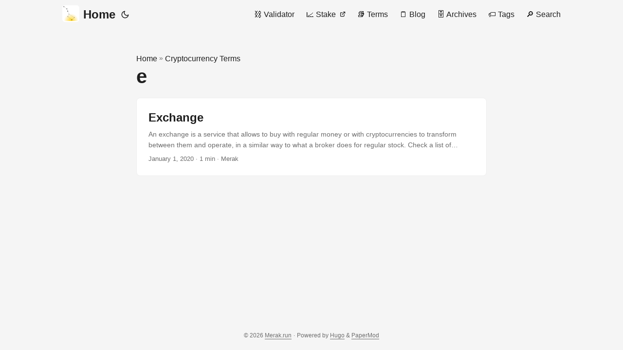

--- FILE ---
content_type: text/html; charset=utf-8
request_url: https://merak.run/terms/e/
body_size: 3048
content:
<!doctype html><html lang=en dir=auto><head><meta charset=utf-8><meta http-equiv=X-UA-Compatible content="IE=edge"><meta name=viewport content="width=device-width,initial-scale=1,shrink-to-fit=no"><meta name=robots content="index, follow"><title>e | Merak.run</title><meta name=keywords content><meta name=description content="e - Merak.run"><meta name=author content="Merak"><link rel=canonical href=https://merak.run/terms/e/><meta name=google-site-verification content="G-1BKKRPRJ18"><meta name=yandex-verification content="c18f9bd7c16058ed"><link crossorigin=anonymous href=/assets/css/stylesheet.css rel="preload stylesheet" as=style><link rel=icon href=https://merak.run/favicon.ico><link rel=icon type=image/png sizes=16x16 href=https://merak.run/favicon-16x16.png><link rel=icon type=image/png sizes=32x32 href=https://merak.run/favicon-32x32.png><link rel=apple-touch-icon href=https://merak.run/apple-touch-icon.png><link rel=mask-icon href=https://merak.run/safari-pinned-tab.svg><meta name=theme-color content="#2e2e33"><meta name=msapplication-TileColor content="#2e2e33"><link rel=alternate type=application/rss+xml href=https://merak.run/terms/e/index.xml><link rel=alternate hreflang=en href=https://merak.run/terms/e/><noscript><style>#theme-toggle,.top-link{display:none}</style><style>@media(prefers-color-scheme:dark){:root{--theme:rgb(29, 30, 32);--entry:rgb(46, 46, 51);--primary:rgb(218, 218, 219);--secondary:rgb(155, 156, 157);--tertiary:rgb(65, 66, 68);--content:rgb(196, 196, 197);--code-block-bg:rgb(46, 46, 51);--code-bg:rgb(55, 56, 62);--border:rgb(51, 51, 51)}.list{background:var(--theme)}.list:not(.dark)::-webkit-scrollbar-track{background:0 0}.list:not(.dark)::-webkit-scrollbar-thumb{border-color:var(--theme)}}</style></noscript><script async src="https://www.googletagmanager.com/gtag/js?id=G-118KC6B2YC" type="846b9482943e25bcdc4c122c-text/javascript"></script><script type="846b9482943e25bcdc4c122c-text/javascript">var doNotTrack=!1,dnt=navigator.doNotTrack||window.doNotTrack||navigator.msDoNotTrack,doNotTrack=dnt=="1"||dnt=="yes";if(!doNotTrack){window.dataLayer=window.dataLayer||[];function gtag(){dataLayer.push(arguments)}gtag("js",new Date),gtag("config","G-118KC6B2YC")}</script><meta property="og:url" content="https://merak.run/terms/e/"><meta property="og:site_name" content="Merak.run"><meta property="og:title" content="e"><meta property="og:description" content="PoS Validator. Autocompound via restake.app, check projects at https://merak.run/validator . Reach us at Contact@merak.run and https://t.me/merakannounce"><meta property="og:locale" content="en"><meta property="og:type" content="website"><meta property="og:image" content="https://merak.run/merak.svg"><meta name=twitter:card content="summary_large_image"><meta name=twitter:image content="https://merak.run/merak.svg"><meta name=twitter:title content="e"><meta name=twitter:description content="PoS Validator. Autocompound via restake.app, check projects at https://merak.run/validator . Reach us at Contact@merak.run and https://t.me/merakannounce"><script type=application/ld+json>{"@context":"https://schema.org","@type":"BreadcrumbList","itemListElement":[{"@type":"ListItem","position":1,"name":"Cryptocurrency Terms","item":"https://merak.run/terms/"},{"@type":"ListItem","position":2,"name":"e","item":"https://merak.run/terms/e/"}]}</script></head><body class=list id=top><script type="846b9482943e25bcdc4c122c-text/javascript">localStorage.getItem("pref-theme")==="dark"?document.body.classList.add("dark"):localStorage.getItem("pref-theme")==="light"?document.body.classList.remove("dark"):window.matchMedia("(prefers-color-scheme: dark)").matches&&document.body.classList.add("dark")</script><header class=header><nav class=nav><div class=logo><a href=https://merak.run/ accesskey=h title="Home (Alt + H)"><img src=https://merak.run/apple-touch-icon.png alt aria-label=logo height=35>Home</a><div class=logo-switches><button id=theme-toggle accesskey=t title="(Alt + T)" aria-label="Toggle theme">
<svg id="moon" width="24" height="18" viewBox="0 0 24 24" fill="none" stroke="currentColor" stroke-width="2" stroke-linecap="round" stroke-linejoin="round"><path d="M21 12.79A9 9 0 1111.21 3 7 7 0 0021 12.79z"/></svg>
<svg id="sun" width="24" height="18" viewBox="0 0 24 24" fill="none" stroke="currentColor" stroke-width="2" stroke-linecap="round" stroke-linejoin="round"><circle cx="12" cy="12" r="5"/><line x1="12" y1="1" x2="12" y2="3"/><line x1="12" y1="21" x2="12" y2="23"/><line x1="4.22" y1="4.22" x2="5.64" y2="5.64"/><line x1="18.36" y1="18.36" x2="19.78" y2="19.78"/><line x1="1" y1="12" x2="3" y2="12"/><line x1="21" y1="12" x2="23" y2="12"/><line x1="4.22" y1="19.78" x2="5.64" y2="18.36"/><line x1="18.36" y1="5.64" x2="19.78" y2="4.22"/></svg></button></div></div><ul id=menu><li><a href=https://merak.run/validator/ title="⛓ Validator"><span>⛓ Validator</span></a></li><li><a href=https://restake.app/umee/umeevaloper1qlmtpavyu3ugctqmvr9kl73cgzq5ehdffynf4c title="📈 Stake"><span>📈 Stake</span>&nbsp;
<svg fill="none" shape-rendering="geometricPrecision" stroke="currentColor" stroke-linecap="round" stroke-linejoin="round" stroke-width="2.5" viewBox="0 0 24 24" height="12" width="12"><path d="M18 13v6a2 2 0 01-2 2H5a2 2 0 01-2-2V8a2 2 0 012-2h6"/><path d="M15 3h6v6"/><path d="M10 14 21 3"/></svg></a></li><li><a href=https://merak.run/terms/ title="📚 Terms"><span>📚 Terms</span></a></li><li><a href=https://merak.run/blog/ title="🗒️ Blog"><span>🗒️ Blog</span></a></li><li><a href=https://merak.run/archives/ title="🗄️ Archives"><span>🗄️ Archives</span></a></li><li><a href=https://merak.run/tags/ title="🏷️ Tags"><span>🏷️ Tags</span></a></li><li><a href=https://merak.run/search title="🔎 Search (Alt + /)" accesskey=/><span>🔎 Search</span></a></li></ul></nav></header><main class=main><header class=page-header><div class=breadcrumbs><a href=https://merak.run/>Home</a>&nbsp;»&nbsp;<a href=https://merak.run/terms/>Cryptocurrency Terms</a></div><h1>e</h1></header><article class=post-entry><header class=entry-header><h2 class=entry-hint-parent>Exchange</h2></header><div class=entry-content><p>An exchange is a service that allows to buy with regular money or with cryptocurrencies to transform between them and operate, in a similar way to what a broker does for regular stock.
Check a list of exchanges.</p></div><footer class=entry-footer><span title='2020-01-01 00:00:00 +0000 UTC'>January 1, 2020</span>&nbsp;·&nbsp;1 min&nbsp;·&nbsp;Merak</footer><a class=entry-link aria-label="post link to Exchange" href=https://merak.run/terms/e/exchange/></a></article></main><footer class=footer><span>&copy; 2026 <a href=https://merak.run/>Merak.run</a></span> ·
<span>Powered by
<a href=https://gohugo.io/ rel="noopener noreferrer" target=_blank>Hugo</a> &
<a href=https://github.com/adityatelange/hugo-PaperMod/ rel=noopener target=_blank>PaperMod</a></span></footer><a href=#top aria-label="go to top" title="Go to Top (Alt + G)" class=top-link id=top-link accesskey=g><svg viewBox="0 0 12 6" fill="currentColor"><path d="M12 6H0l6-6z"/></svg>
</a><script type="846b9482943e25bcdc4c122c-text/javascript">let menu=document.getElementById("menu");menu&&(menu.scrollLeft=localStorage.getItem("menu-scroll-position"),menu.onscroll=function(){localStorage.setItem("menu-scroll-position",menu.scrollLeft)}),document.querySelectorAll('a[href^="#"]').forEach(e=>{e.addEventListener("click",function(e){e.preventDefault();var t=this.getAttribute("href").substr(1);window.matchMedia("(prefers-reduced-motion: reduce)").matches?document.querySelector(`[id='${decodeURIComponent(t)}']`).scrollIntoView():document.querySelector(`[id='${decodeURIComponent(t)}']`).scrollIntoView({behavior:"smooth"}),t==="top"?history.replaceState(null,null," "):history.pushState(null,null,`#${t}`)})})</script><script type="846b9482943e25bcdc4c122c-text/javascript">var mybutton=document.getElementById("top-link");window.onscroll=function(){document.body.scrollTop>800||document.documentElement.scrollTop>800?(mybutton.style.visibility="visible",mybutton.style.opacity="1"):(mybutton.style.visibility="hidden",mybutton.style.opacity="0")}</script><script type="846b9482943e25bcdc4c122c-text/javascript">document.getElementById("theme-toggle").addEventListener("click",()=>{document.body.className.includes("dark")?(document.body.classList.remove("dark"),localStorage.setItem("pref-theme","light")):(document.body.classList.add("dark"),localStorage.setItem("pref-theme","dark"))})</script><script src="/cdn-cgi/scripts/7d0fa10a/cloudflare-static/rocket-loader.min.js" data-cf-settings="846b9482943e25bcdc4c122c-|49" defer></script><script defer src="https://static.cloudflareinsights.com/beacon.min.js/vcd15cbe7772f49c399c6a5babf22c1241717689176015" integrity="sha512-ZpsOmlRQV6y907TI0dKBHq9Md29nnaEIPlkf84rnaERnq6zvWvPUqr2ft8M1aS28oN72PdrCzSjY4U6VaAw1EQ==" data-cf-beacon='{"version":"2024.11.0","token":"d9339982b5f54e1190c393353d9051f5","r":1,"server_timing":{"name":{"cfCacheStatus":true,"cfEdge":true,"cfExtPri":true,"cfL4":true,"cfOrigin":true,"cfSpeedBrain":true},"location_startswith":null}}' crossorigin="anonymous"></script>
</body></html>